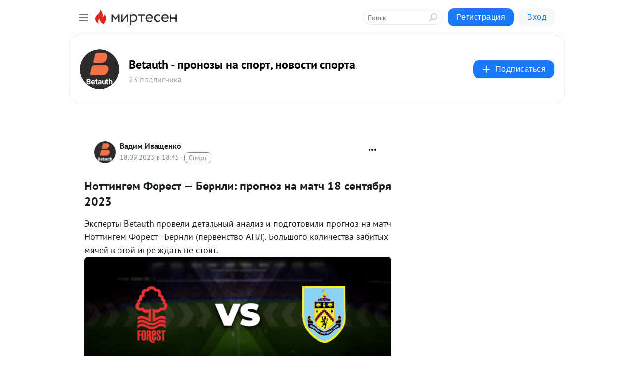

--- FILE ---
content_type: application/javascript;charset=UTF-8
request_url: https://exad.smi2.ru/jsapi?action=rtb_news&payload=CAQSJDJmZTliZWJkLTAxNDUtNDc4Yi1iNTc3LTAzNDBiM2VhMGZlMxpFEPyTxMsGIgVydV9SVSoOMTguMjIyLjIyMC4xOTEwATokMGU5OWRkM2UtZTIzOS00NTY1LWE1ZDQtM2I4NzRmNDE1OGE4IqgBCIAKENAFGp8BTW96aWxsYS81LjAgKE1hY2ludG9zaDsgSW50ZWwgTWFjIE9TIFggMTBfMTVfNykgQXBwbGVXZWJLaXQvNTM3LjM2IChLSFRNTCwgbGlrZSBHZWNrbykgQ2hyb21lLzEzMS4wLjAuMCBTYWZhcmkvNTM3LjM2OyBDbGF1ZGVCb3QvMS4wOyArY2xhdWRlYm90QGFudGhyb3BpYy5jb20pKhEI5KQDGgttaXJ0ZXNlbi5ydTKlAwpoaHR0cHM6Ly9iZXRhdXRoLm1pcnRlc2VuLnJ1L2Jsb2cvNDMyMTc1MTU2MTUvTm90dGluZ2VtLUZvcmVzdC1CZXJubGktcHJvZ25vei1uYS1tYXRjaC0xOC1zZW50eWFicnlhLTIwMjMSV2h0dHBzOi8vYmV0YXV0aC5jb20vcHJvZ25vei80NDcyLW5vdHRpbmdlbS1mb3Jlc3QtYmVybmxpLXByb2dub3otbmEtbWF0Y2gtMTgwOTIwMjMuaHRtbCLfAdCd0L7RgtGC0LjQvdCz0LXQvCDQpNC-0YDQtdGB0YIg4oCUINCR0LXRgNC90LvQuDog0L_RgNC-0LPQvdC-0Lcg0L3QsCDQvNCw0YLRhyAxOCDRgdC10L3RgtGP0LHRgNGPIDIwMjMgLSBCZXRhdXRoIC0g0L_RgNC-0L3QvtC30Ysg0L3QsCDRgdC_0L7RgNGCLCDQvdC-0LLQvtGB0YLQuCDRgdC_0L7RgNGC0LAgLSDQnNC10LTQuNCw0L_Qu9Cw0YLRhNC-0YDQvNCwINCc0LjRgNCi0LXRgdC10L1CGgiFrAYSC3Nsb3RfMTAzOTQxGBogBEACSKwH
body_size: 71
content:
_jsapi_callbacks_._4({"response_id":"2fe9bebd-0145-478b-b577-0340b3ea0fe3","blocks":[{"block_id":103941,"tag_id":"slot_103941","items":[],"block_view_uuid":"","strategy_id":14}],"trace":[]});


--- FILE ---
content_type: application/javascript;charset=UTF-8
request_url: https://exad.smi2.ru/jsapi?action=rtb_news&payload=CAMSJGJjYjUzNzVkLWRlYTQtNGQ2Ni04M2ZmLTkwYWNmNzE1ZGU5NhpFEPyTxMsGIgVydV9SVSoOMTguMjIyLjIyMC4xOTEwATokMGU5OWRkM2UtZTIzOS00NTY1LWE1ZDQtM2I4NzRmNDE1OGE4IqgBCIAKENAFGp8BTW96aWxsYS81LjAgKE1hY2ludG9zaDsgSW50ZWwgTWFjIE9TIFggMTBfMTVfNykgQXBwbGVXZWJLaXQvNTM3LjM2IChLSFRNTCwgbGlrZSBHZWNrbykgQ2hyb21lLzEzMS4wLjAuMCBTYWZhcmkvNTM3LjM2OyBDbGF1ZGVCb3QvMS4wOyArY2xhdWRlYm90QGFudGhyb3BpYy5jb20pKhEI5KQDGgttaXJ0ZXNlbi5ydTKlAwpoaHR0cHM6Ly9iZXRhdXRoLm1pcnRlc2VuLnJ1L2Jsb2cvNDMyMTc1MTU2MTUvTm90dGluZ2VtLUZvcmVzdC1CZXJubGktcHJvZ25vei1uYS1tYXRjaC0xOC1zZW50eWFicnlhLTIwMjMSV2h0dHBzOi8vYmV0YXV0aC5jb20vcHJvZ25vei80NDcyLW5vdHRpbmdlbS1mb3Jlc3QtYmVybmxpLXByb2dub3otbmEtbWF0Y2gtMTgwOTIwMjMuaHRtbCLfAdCd0L7RgtGC0LjQvdCz0LXQvCDQpNC-0YDQtdGB0YIg4oCUINCR0LXRgNC90LvQuDog0L_RgNC-0LPQvdC-0Lcg0L3QsCDQvNCw0YLRhyAxOCDRgdC10L3RgtGP0LHRgNGPIDIwMjMgLSBCZXRhdXRoIC0g0L_RgNC-0L3QvtC30Ysg0L3QsCDRgdC_0L7RgNGCLCDQvdC-0LLQvtGB0YLQuCDRgdC_0L7RgNGC0LAgLSDQnNC10LTQuNCw0L_Qu9Cw0YLRhNC-0YDQvNCwINCc0LjRgNCi0LXRgdC10L1CGgiLrAYSC3Nsb3RfMTAzOTQ3GBogAUACSKwC
body_size: 72
content:
_jsapi_callbacks_._3({"response_id":"bcb5375d-dea4-4d66-83ff-90acf715de96","blocks":[{"block_id":103947,"tag_id":"slot_103947","items":[],"block_view_uuid":"","strategy_id":14}],"trace":[]});


--- FILE ---
content_type: application/javascript;charset=UTF-8
request_url: https://exad.smi2.ru/jsapi?action=rtb_news&payload=CAISJDdhMmM3ZmZjLWQyYTMtNDNkMi05M2MxLWQzYzY3MTgwYTU5ZhpFEPyTxMsGIgVydV9SVSoOMTguMjIyLjIyMC4xOTEwATokMGU5OWRkM2UtZTIzOS00NTY1LWE1ZDQtM2I4NzRmNDE1OGE4IqgBCIAKENAFGp8BTW96aWxsYS81LjAgKE1hY2ludG9zaDsgSW50ZWwgTWFjIE9TIFggMTBfMTVfNykgQXBwbGVXZWJLaXQvNTM3LjM2IChLSFRNTCwgbGlrZSBHZWNrbykgQ2hyb21lLzEzMS4wLjAuMCBTYWZhcmkvNTM3LjM2OyBDbGF1ZGVCb3QvMS4wOyArY2xhdWRlYm90QGFudGhyb3BpYy5jb20pKhEI5KQDGgttaXJ0ZXNlbi5ydTKlAwpoaHR0cHM6Ly9iZXRhdXRoLm1pcnRlc2VuLnJ1L2Jsb2cvNDMyMTc1MTU2MTUvTm90dGluZ2VtLUZvcmVzdC1CZXJubGktcHJvZ25vei1uYS1tYXRjaC0xOC1zZW50eWFicnlhLTIwMjMSV2h0dHBzOi8vYmV0YXV0aC5jb20vcHJvZ25vei80NDcyLW5vdHRpbmdlbS1mb3Jlc3QtYmVybmxpLXByb2dub3otbmEtbWF0Y2gtMTgwOTIwMjMuaHRtbCLfAdCd0L7RgtGC0LjQvdCz0LXQvCDQpNC-0YDQtdGB0YIg4oCUINCR0LXRgNC90LvQuDog0L_RgNC-0LPQvdC-0Lcg0L3QsCDQvNCw0YLRhyAxOCDRgdC10L3RgtGP0LHRgNGPIDIwMjMgLSBCZXRhdXRoIC0g0L_RgNC-0L3QvtC30Ysg0L3QsCDRgdC_0L7RgNGCLCDQvdC-0LLQvtGB0YLQuCDRgdC_0L7RgNGC0LAgLSDQnNC10LTQuNCw0L_Qu9Cw0YLRhNC-0YDQvNCwINCc0LjRgNCi0LXRgdC10L1CGgiDrAYSC3Nsb3RfMTAzOTM5GBogAkACSKwC
body_size: 72
content:
_jsapi_callbacks_._2({"response_id":"7a2c7ffc-d2a3-43d2-93c1-d3c67180a59f","blocks":[{"block_id":103939,"tag_id":"slot_103939","items":[],"block_view_uuid":"","strategy_id":14}],"trace":[]});


--- FILE ---
content_type: application/javascript;charset=UTF-8
request_url: https://exad.smi2.ru/jsapi?action=rtb_news&payload=CAESJDkzYWM1NjZjLTJkMzctNGE3YS05OTE4LWI0ZmIwYTkyYWMzYxpFEPyTxMsGIgVydV9SVSoOMTguMjIyLjIyMC4xOTEwATokMGU5OWRkM2UtZTIzOS00NTY1LWE1ZDQtM2I4NzRmNDE1OGE4IqgBCIAKENAFGp8BTW96aWxsYS81LjAgKE1hY2ludG9zaDsgSW50ZWwgTWFjIE9TIFggMTBfMTVfNykgQXBwbGVXZWJLaXQvNTM3LjM2IChLSFRNTCwgbGlrZSBHZWNrbykgQ2hyb21lLzEzMS4wLjAuMCBTYWZhcmkvNTM3LjM2OyBDbGF1ZGVCb3QvMS4wOyArY2xhdWRlYm90QGFudGhyb3BpYy5jb20pKhEI5KQDGgttaXJ0ZXNlbi5ydTKlAwpoaHR0cHM6Ly9iZXRhdXRoLm1pcnRlc2VuLnJ1L2Jsb2cvNDMyMTc1MTU2MTUvTm90dGluZ2VtLUZvcmVzdC1CZXJubGktcHJvZ25vei1uYS1tYXRjaC0xOC1zZW50eWFicnlhLTIwMjMSV2h0dHBzOi8vYmV0YXV0aC5jb20vcHJvZ25vei80NDcyLW5vdHRpbmdlbS1mb3Jlc3QtYmVybmxpLXByb2dub3otbmEtbWF0Y2gtMTgwOTIwMjMuaHRtbCLfAdCd0L7RgtGC0LjQvdCz0LXQvCDQpNC-0YDQtdGB0YIg4oCUINCR0LXRgNC90LvQuDog0L_RgNC-0LPQvdC-0Lcg0L3QsCDQvNCw0YLRhyAxOCDRgdC10L3RgtGP0LHRgNGPIDIwMjMgLSBCZXRhdXRoIC0g0L_RgNC-0L3QvtC30Ysg0L3QsCDRgdC_0L7RgNGCLCDQvdC-0LLQvtGB0YLQuCDRgdC_0L7RgNGC0LAgLSDQnNC10LTQuNCw0L_Qu9Cw0YLRhNC-0YDQvNCwINCc0LjRgNCi0LXRgdC10L1CGgiIrAYSC3Nsb3RfMTAzOTQ0GBogAUACSKwC
body_size: 71
content:
_jsapi_callbacks_._1({"response_id":"93ac566c-2d37-4a7a-9918-b4fb0a92ac3c","blocks":[{"block_id":103944,"tag_id":"slot_103944","items":[],"block_view_uuid":"","strategy_id":14}],"trace":[]});


--- FILE ---
content_type: application/javascript;charset=UTF-8
request_url: https://exad.smi2.ru/jsapi?action=rtb_news&payload=EiQ2MzMwZDliMy00YmFmLTRjY2EtOTJkMy0wZGZkZTk2YzU4NzgaRRD8k8TLBiIFcnVfUlUqDjE4LjIyMi4yMjAuMTkxMAE6JDBlOTlkZDNlLWUyMzktNDU2NS1hNWQ0LTNiODc0ZjQxNThhOCKoAQiAChDQBRqfAU1vemlsbGEvNS4wIChNYWNpbnRvc2g7IEludGVsIE1hYyBPUyBYIDEwXzE1XzcpIEFwcGxlV2ViS2l0LzUzNy4zNiAoS0hUTUwsIGxpa2UgR2Vja28pIENocm9tZS8xMzEuMC4wLjAgU2FmYXJpLzUzNy4zNjsgQ2xhdWRlQm90LzEuMDsgK2NsYXVkZWJvdEBhbnRocm9waWMuY29tKSoRCOSkAxoLbWlydGVzZW4ucnUypQMKaGh0dHBzOi8vYmV0YXV0aC5taXJ0ZXNlbi5ydS9ibG9nLzQzMjE3NTE1NjE1L05vdHRpbmdlbS1Gb3Jlc3QtQmVybmxpLXByb2dub3otbmEtbWF0Y2gtMTgtc2VudHlhYnJ5YS0yMDIzEldodHRwczovL2JldGF1dGguY29tL3Byb2dub3ovNDQ3Mi1ub3R0aW5nZW0tZm9yZXN0LWJlcm5saS1wcm9nbm96LW5hLW1hdGNoLTE4MDkyMDIzLmh0bWwi3wHQndC-0YLRgtC40L3Qs9C10Lwg0KTQvtGA0LXRgdGCIOKAlCDQkdC10YDQvdC70Lg6INC_0YDQvtCz0L3QvtC3INC90LAg0LzQsNGC0YcgMTgg0YHQtdC90YLRj9Cx0YDRjyAyMDIzIC0gQmV0YXV0aCAtINC_0YDQvtC90L7Qt9GLINC90LAg0YHQv9C-0YDRgiwg0L3QvtCy0L7RgdGC0Lgg0YHQv9C-0YDRgtCwIC0g0JzQtdC00LjQsNC_0LvQsNGC0YTQvtGA0LzQsCDQnNC40YDQotC10YHQtdC9QhoI9ZsGEgtzbG90XzEwMTg3NxgaIAJAAkjsBA
body_size: 73
content:
_jsapi_callbacks_._0({"response_id":"6330d9b3-4baf-4cca-92d3-0dfde96c5878","blocks":[{"block_id":101877,"tag_id":"slot_101877","items":[],"block_view_uuid":"","strategy_id":14}],"trace":[]});
